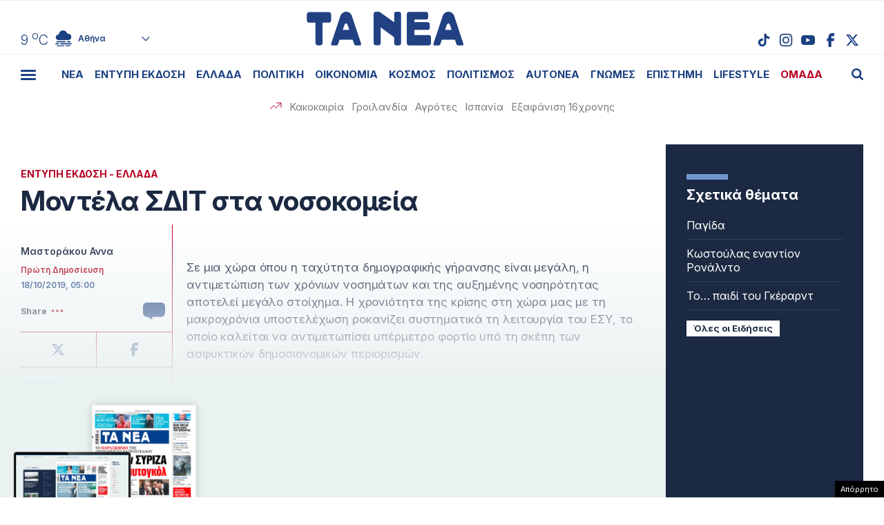

--- FILE ---
content_type: text/html; charset=utf-8
request_url: https://www.google.com/recaptcha/api2/aframe
body_size: 269
content:
<!DOCTYPE HTML><html><head><meta http-equiv="content-type" content="text/html; charset=UTF-8"></head><body><script nonce="SNDFyjbGwUH2IDwV244Kbw">/** Anti-fraud and anti-abuse applications only. See google.com/recaptcha */ try{var clients={'sodar':'https://pagead2.googlesyndication.com/pagead/sodar?'};window.addEventListener("message",function(a){try{if(a.source===window.parent){var b=JSON.parse(a.data);var c=clients[b['id']];if(c){var d=document.createElement('img');d.src=c+b['params']+'&rc='+(localStorage.getItem("rc::a")?sessionStorage.getItem("rc::b"):"");window.document.body.appendChild(d);sessionStorage.setItem("rc::e",parseInt(sessionStorage.getItem("rc::e")||0)+1);localStorage.setItem("rc::h",'1768996449932');}}}catch(b){}});window.parent.postMessage("_grecaptcha_ready", "*");}catch(b){}</script></body></html>

--- FILE ---
content_type: application/javascript; charset=utf-8
request_url: https://fundingchoicesmessages.google.com/f/AGSKWxXq-nQxl4Aq67-r3eK4HXVXl-nlBTTrwOMZrJu65QOq2GFnPdrsxuMHXVqkX6Tk89PDBdtiX57RqpryZOpSHmvuNSEwzmBveE0R4-BLL7hyHmCEdN3pUohabs8WA53exWQLWNJdXhjEq2V993K6ejCKyHqFmxE0FYPMVi2AeFxR9ZbJY-Ujr1KoLFFE/_/banner.gif?/contaxe__728x90b_/railsad__468x060_
body_size: -1291
content:
window['1b6ae63e-7c80-4e72-9e05-a6c3a0b4006d'] = true;